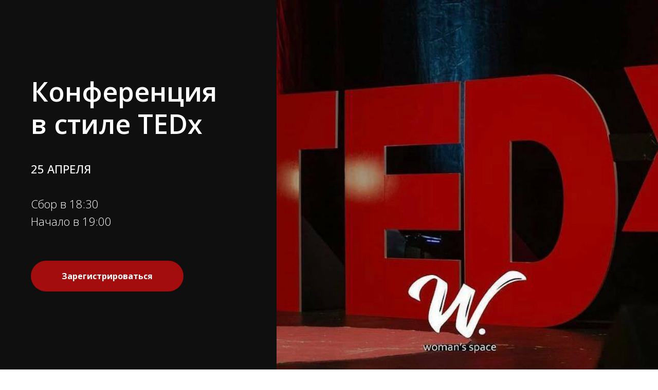

--- FILE ---
content_type: text/html; charset=UTF-8
request_url: https://wclub-tomsk.ru/tedx2
body_size: 7597
content:
<!DOCTYPE html><html><head><meta charset="utf-8" /><meta http-equiv="Content-Type" content="text/html; charset=utf-8" /><meta name="viewport" content="width=device-width, initial-scale=1.0" /> <!--metatextblock--><title>Конференция в стиле TEDx б/о</title><meta property="og:url" content="https://wclub-tomsk.ru/tedx2" /><meta property="og:title" content="Конференция в стиле TEDx б/о" /><meta property="og:description" content="" /><meta property="og:type" content="website" /><meta property="og:image" content="https://static.tildacdn.com/tild3465-6435-4336-a363-323565343937/-/resize/504x/photo1649656706.jpeg" /><link rel="canonical" href="https://wclub-tomsk.ru/tedx2"><!--/metatextblock--><meta name="format-detection" content="telephone=no" /><meta http-equiv="x-dns-prefetch-control" content="on"><link rel="dns-prefetch" href="https://ws.tildacdn.com"><link rel="dns-prefetch" href="https://static.tildacdn.com"><link rel="shortcut icon" href="https://static.tildacdn.com/tild3061-3565-4861-b634-373433663865/favicon.ico" type="image/x-icon" /><link rel="apple-touch-icon" href="https://static.tildacdn.com/tild3637-6234-4064-a461-623562613936/_.png"><link rel="apple-touch-icon" sizes="76x76" href="https://static.tildacdn.com/tild3637-6234-4064-a461-623562613936/_.png"><link rel="apple-touch-icon" sizes="152x152" href="https://static.tildacdn.com/tild3637-6234-4064-a461-623562613936/_.png"><link rel="apple-touch-startup-image" href="https://static.tildacdn.com/tild3637-6234-4064-a461-623562613936/_.png"><meta name="msapplication-TileColor" content="#000000"><meta name="msapplication-TileImage" content="https://static.tildacdn.com/tild6636-6534-4062-b439-303562666335/1.png"><!-- Assets --><script src="https://neo.tildacdn.com/js/tilda-fallback-1.0.min.js" async charset="utf-8"></script><link rel="stylesheet" href="https://static.tildacdn.com/css/tilda-grid-3.0.min.css" type="text/css" media="all" onerror="this.loaderr='y';"/><link rel="stylesheet" href="/tilda-blocks-page35869839.min.css?t=1688555522" type="text/css" media="all" onerror="this.loaderr='y';" /><link rel="preconnect" href="https://fonts.gstatic.com"><link href="https://fonts.googleapis.com/css2?family=Open+Sans:wght@300;400;500;600;700&subset=latin,cyrillic" rel="stylesheet"><link rel="stylesheet" href="https://static.tildacdn.com/css/tilda-animation-2.0.min.css" type="text/css" media="all" onerror="this.loaderr='y';" /><link rel="stylesheet" href="https://static.tildacdn.com/css/tilda-popup-1.1.min.css" type="text/css" media="print" onload="this.media='all';" onerror="this.loaderr='y';" /><noscript><link rel="stylesheet" href="https://static.tildacdn.com/css/tilda-popup-1.1.min.css" type="text/css" media="all" /></noscript><link rel="stylesheet" href="https://static.tildacdn.com/css/tilda-forms-1.0.min.css" type="text/css" media="all" onerror="this.loaderr='y';" /><script type="text/javascript">(function (d) {
if (!d.visibilityState) {
var s = d.createElement('script');
s.src = 'https://static.tildacdn.com/js/tilda-polyfill-1.0.min.js';
d.getElementsByTagName('head')[0].appendChild(s);
}
})(document);
function t_onReady(func) {
if (document.readyState != 'loading') {
func();
} else {
document.addEventListener('DOMContentLoaded', func);
}
}
function t_onFuncLoad(funcName, okFunc, time) {
if (typeof window[funcName] === 'function') {
okFunc();
} else {
setTimeout(function() {
t_onFuncLoad(funcName, okFunc, time);
},(time || 100));
}
}</script><script src="https://static.tildacdn.com/js/jquery-1.10.2.min.js" charset="utf-8" onerror="this.loaderr='y';"></script> <script src="https://static.tildacdn.com/js/tilda-scripts-3.0.min.js" charset="utf-8" defer onerror="this.loaderr='y';"></script><script src="/tilda-blocks-page35869839.min.js?t=1688555522" charset="utf-8" async onerror="this.loaderr='y';"></script><script src="https://static.tildacdn.com/js/lazyload-1.3.min.js" charset="utf-8" async onerror="this.loaderr='y';"></script><script src="https://static.tildacdn.com/js/tilda-animation-2.0.min.js" charset="utf-8" async onerror="this.loaderr='y';"></script><script src="https://static.tildacdn.com/js/hammer.min.js" charset="utf-8" async onerror="this.loaderr='y';"></script><script src="https://static.tildacdn.com/js/tilda-popup-1.0.min.js" charset="utf-8" async onerror="this.loaderr='y';"></script><script src="https://static.tildacdn.com/js/tilda-forms-1.0.min.js" charset="utf-8" async onerror="this.loaderr='y';"></script><script src="https://static.tildacdn.com/js/tilda-events-1.0.min.js" charset="utf-8" async onerror="this.loaderr='y';"></script><script type="text/javascript">window.dataLayer = window.dataLayer || [];</script><!-- Google Tag Manager --><script type="text/javascript">(function(w,d,s,l,i){w[l]=w[l]||[];w[l].push({'gtm.start':
new Date().getTime(),event:'gtm.js'});var f=d.getElementsByTagName(s)[0],
j=d.createElement(s),dl=l!='dataLayer'?'&l='+l:'';j.async=true;j.src=
'https://www.googletagmanager.com/gtm.js?id='+i+dl;f.parentNode.insertBefore(j,f);
})(window,document,'script','dataLayer','GTM-PKL6P7H');</script><!-- End Google Tag Manager --><!-- Facebook Pixel Code --><script type="text/javascript" data-tilda-cookie-type="advertising">setTimeout(function(){!function(f,b,e,v,n,t,s)
{if(f.fbq)return;n=f.fbq=function(){n.callMethod?n.callMethod.apply(n,arguments):n.queue.push(arguments)};
if(!f._fbq)f._fbq=n;n.push=n;n.loaded=!0;n.version='2.0';n.agent='pltilda';
n.queue=[];t=b.createElement(e);t.async=!0;
t.src=v;s=b.getElementsByTagName(e)[0];
s.parentNode.insertBefore(t,s)}(window, document,'script','https://connect.facebook.net/en_US/fbevents.js');
fbq('init', '278837643322429');
fbq('track', 'PageView');
}, 2000);</script><!-- End Facebook Pixel Code --><script type="text/javascript">(function () {
if((/bot|google|yandex|baidu|bing|msn|duckduckbot|teoma|slurp|crawler|spider|robot|crawling|facebook/i.test(navigator.userAgent))===false && typeof(sessionStorage)!='undefined' && sessionStorage.getItem('visited')!=='y' && document.visibilityState){
var style=document.createElement('style');
style.type='text/css';
style.innerHTML='@media screen and (min-width: 980px) {.t-records {opacity: 0;}.t-records_animated {-webkit-transition: opacity ease-in-out .2s;-moz-transition: opacity ease-in-out .2s;-o-transition: opacity ease-in-out .2s;transition: opacity ease-in-out .2s;}.t-records.t-records_visible {opacity: 1;}}';
document.getElementsByTagName('head')[0].appendChild(style);
function t_setvisRecs(){
var alr=document.querySelectorAll('.t-records');
Array.prototype.forEach.call(alr, function(el) {
el.classList.add("t-records_animated");
});
setTimeout(function () {
Array.prototype.forEach.call(alr, function(el) {
el.classList.add("t-records_visible");
});
sessionStorage.setItem("visited", "y");
}, 400);
} 
document.addEventListener('DOMContentLoaded', t_setvisRecs);
}
})();</script></head><body class="t-body" style="margin:0;"><!--allrecords--><div id="allrecords" class="t-records" data-hook="blocks-collection-content-node" data-tilda-project-id="2923069" data-tilda-page-id="35869839" data-tilda-page-alias="tedx2" data-tilda-formskey="900effd1b9e7e386fed229b3a74ee7a5" data-tilda-lazy="yes"><div id="rec579544384" class="r t-rec t-screenmin-980px" style="background-color:#0f0f0f; " data-animationappear="off" data-record-type="996" data-screen-min="980px" data-bg-color="#0f0f0f"><!-- cover --><div class="t996"><div class="t996__wrapper"><div class="t996__container t-container"><div class="t996__inner-wrapper t-col t-col_7 t996__valign_middle t-align_left"><div class="t996__title t-title t-title_md t-animate" data-animate-style="fadeindown" data-animate-group="yes" style="" field="title">Конференция<br />в стиле TEDx</div><div class="t996__descr t-descr t-descr_lg t-animate" data-animate-style="fadeinup" data-animate-group="yes" style="" field="descr"><span style="font-weight: 500;">25 АПРЕЛЯ</span><br /><br />Сбор в 18:30<br />Начало в 19:00<br /></div><div class="t996__buttons"><div class="t996__btn-wrapper t-animate" data-animate-style="fadeinup" data-animate-group="yes"><a href="#popup:myform" target="" class="t996__btn t-btn t-btn_md " data-btneffects-first="btneffects-ripple" style="color:#ffffff;background-color:#a30d0d;border-radius:30px; -moz-border-radius:30px; -webkit-border-radius:30px;">Зарегистрироваться</a></div></div></div></div><div class="t996__cover-wrapper" style="width: 58%"><div class="t996__cover t-bgimg" data-original="https://static.tildacdn.com/tild3465-6435-4336-a363-323565343937/photo1649656706.jpeg"
style="background-image: url('https://static.tildacdn.com/tild3465-6435-4336-a363-323565343937/-/resizeb/20x/photo1649656706.jpeg');"
itemscope itemtype="http://schema.org/ImageObject"><meta itemprop="image" content="https://static.tildacdn.com/tild3465-6435-4336-a363-323565343937/photo1649656706.jpeg"> </div></div><style>#rec579544384 .t-btn[data-btneffects-first],
#rec579544384 .t-btn[data-btneffects-second],
#rec579544384 .t-btn[data-btneffects-third],
#rec579544384 .t-submit[data-btneffects-first],
#rec579544384 .t-submit[data-btneffects-second],
#rec579544384 .t-submit[data-btneffects-third] {
position: relative;
overflow: hidden;
isolation: isolate;
}
#rec579544384 .t-btn[data-btneffects-first="btneffects-ripple"] .t-btn_effects,
#rec579544384 .t-submit[data-btneffects-first="btneffects-ripple"] .t-btn_effects {
position: absolute;
top: 0;
bottom: 0;
left: 0;
right: 0;
}
#rec579544384 .t-btn[data-btneffects-first="btneffects-ripple"] .t-btn_effects::after,
#rec579544384 .t-submit[data-btneffects-first="btneffects-ripple"] .t-btn_effects::after {
content: '';
position: absolute;
height: 350%;
width: 200%;
top: 0;
left: -100%;
background: rgba(255, 255, 255, 0.8);
border-radius: 100%;
-webkit-transform: scale(0);
-ms-transform: scale(0);
transform: scale(0);
z-index: 20;
-webkit-animation-name: ripple;
animation-name: ripple;
-webkit-animation-duration: 6s;
animation-duration: 6s;
-webkit-animation-timing-function: linear;
animation-timing-function: linear;
-webkit-animation-iteration-count: infinite;
animation-iteration-count: infinite;
}
#rec579544384 .t-btn[data-btneffects-first="btneffects-ripple"] .t-btn_effects_md::after,
#rec579544384 .t-submit[data-btneffects-first="btneffects-ripple"] .t-btn_effects_md::after {
left: -130%;
}
#rec579544384 .t-btn[data-btneffects-first="btneffects-ripple"] .t-btn_effects_lg::after,
#rec579544384 .t-submit[data-btneffects-first="btneffects-ripple"] .t-btn_effects_lg::after {
left: -150%;
}
@-webkit-keyframes ripple {
20% {
opacity: 0;
-webkit-transform: scale(2.5);
transform: scale(2.5);
}
100% {
opacity: 0;
-webkit-transform: scale(2.5);
transform: scale(2.5);
}
}
@keyframes ripple {
20% {
opacity: 0;
-webkit-transform: scale(2.5);
transform: scale(2.5);
}
100% {
opacity: 0;
-webkit-transform: scale(2.5);
transform: scale(2.5);
}
}</style><script>t_onReady(function() {
var rec = document.getElementById('rec579544384');
if (!rec) return;
var firstButton = rec.querySelectorAll('.t-btn[data-btneffects-first], .t-submit[data-btneffects-first]');
Array.prototype.forEach.call(firstButton, function (button) {
button.insertAdjacentHTML('beforeend', '<div class="t-btn_effects"></div>');
var buttonEffect = button.querySelector('.t-btn_effects');
if (button.offsetWidth > 260) {
buttonEffect.classList.add('t-btn_effects_md');
}
if (button.offsetWidth > 360) {
buttonEffect.classList.remove('t-btn_effects_md');
buttonEffect.classList.add('t-btn_effects_lg');
}
});
});</script></div></div><style type="text/css">#rec579544384 .t996__cover:after {
}</style></div><div id="rec579544385" class="r t-rec t-rec_pt_45 t-screenmax-980px" style="padding-top:45px; " data-record-type="795" data-screen-max="980px" ><!-- T795 --><div class="t795"><div class="t-container t-align_center"><div class="t-col t-col_10 t-prefix_1"><div class="t795__title t-title t-title_xs t-margin_auto t-animate" data-animate-style="fadeindown" data-animate-group="yes" data-animate-order="1" field="title" style="">Конференция<br />в стиле TEDx</div> </div></div></div></div><div id="rec579544386" class="r t-rec t-rec_pb_45 t-screenmax-980px" style="padding-bottom:45px; " data-record-type="3" data-screen-max="980px" ><!-- T107 --><div class="t107"><div class="t-align_center" itemscope itemtype="http://schema.org/ImageObject"><meta itemprop="image" content="https://static.tildacdn.com/tild6132-6632-4037-b264-393662313330/photo1649656706.jpeg"> <img class="t107__widthauto t-img t-animate" 
src="https://static.tildacdn.com/tild6132-6632-4037-b264-393662313330/-/empty/photo1649656706.jpeg" data-original="https://static.tildacdn.com/tild6132-6632-4037-b264-393662313330/photo1649656706.jpeg" 
imgfield="img" data-animate-style="zoomin" data-animate-group="yes" data-animate-order="1" alt=""></div></div></div><div id="rec579544387" class="r t-rec t-rec_pb_30 t-screenmax-980px" style="padding-bottom:30px;background-color:#ffffff; " data-record-type="209" data-screen-max="980px" data-bg-color="#ffffff"><!-- T185 --><div class="t185"><div class="t-container t-container_flex"><div class="t-col t-col_flex t-col_6 t-prefix_2"><div class="t-text t-text_lg t-animate" data-animate-style="fadeinup" data-animate-group="yes" data-animate-order="1" style="font-size:25px;" field="text"><div style="font-size:26px;" data-customstyle="yes"><span style="font-weight: 600;">25 АПРЕЛЯ<br /><br />Сбор в 18:30<br />Начало в 19:00<br /><br /></span></div></div></div><div class="t185__butwrapper t-col t-col_2 "><a href="#popup:myform" target="" class="t-btn t-btn_md t-animate" data-animate-style="fadeinup" data-animate-group="yes" data-animate-order="2" data-animate-delay="0.3" style="color:#ffffff;background-color:#a30d0d;border-radius:30px; -moz-border-radius:30px; -webkit-border-radius:30px;" data-btneffects-first="btneffects-ripple"><table role="presentation" style="width:100%; height:100%;"><tr><td>Зарегистрироваться</td></tr></table></a></div></div></div><style>#rec579544387 .t-btn[data-btneffects-first],
#rec579544387 .t-btn[data-btneffects-second],
#rec579544387 .t-btn[data-btneffects-third],
#rec579544387 .t-submit[data-btneffects-first],
#rec579544387 .t-submit[data-btneffects-second],
#rec579544387 .t-submit[data-btneffects-third] {
position: relative;
overflow: hidden;
isolation: isolate;
}
#rec579544387 .t-btn[data-btneffects-first="btneffects-ripple"] .t-btn_effects,
#rec579544387 .t-submit[data-btneffects-first="btneffects-ripple"] .t-btn_effects {
position: absolute;
top: 0;
bottom: 0;
left: 0;
right: 0;
}
#rec579544387 .t-btn[data-btneffects-first="btneffects-ripple"] .t-btn_effects::after,
#rec579544387 .t-submit[data-btneffects-first="btneffects-ripple"] .t-btn_effects::after {
content: '';
position: absolute;
height: 350%;
width: 200%;
top: 0;
left: -100%;
background: rgba(255, 255, 255, 0.8);
border-radius: 100%;
-webkit-transform: scale(0);
-ms-transform: scale(0);
transform: scale(0);
z-index: 20;
-webkit-animation-name: ripple;
animation-name: ripple;
-webkit-animation-duration: 6s;
animation-duration: 6s;
-webkit-animation-timing-function: linear;
animation-timing-function: linear;
-webkit-animation-iteration-count: infinite;
animation-iteration-count: infinite;
}
#rec579544387 .t-btn[data-btneffects-first="btneffects-ripple"] .t-btn_effects_md::after,
#rec579544387 .t-submit[data-btneffects-first="btneffects-ripple"] .t-btn_effects_md::after {
left: -130%;
}
#rec579544387 .t-btn[data-btneffects-first="btneffects-ripple"] .t-btn_effects_lg::after,
#rec579544387 .t-submit[data-btneffects-first="btneffects-ripple"] .t-btn_effects_lg::after {
left: -150%;
}
@-webkit-keyframes ripple {
20% {
opacity: 0;
-webkit-transform: scale(2.5);
transform: scale(2.5);
}
100% {
opacity: 0;
-webkit-transform: scale(2.5);
transform: scale(2.5);
}
}
@keyframes ripple {
20% {
opacity: 0;
-webkit-transform: scale(2.5);
transform: scale(2.5);
}
100% {
opacity: 0;
-webkit-transform: scale(2.5);
transform: scale(2.5);
}
}</style><script>t_onReady(function() {
var rec = document.getElementById('rec579544387');
if (!rec) return;
var firstButton = rec.querySelectorAll('.t-btn[data-btneffects-first], .t-submit[data-btneffects-first]');
Array.prototype.forEach.call(firstButton, function (button) {
button.insertAdjacentHTML('beforeend', '<div class="t-btn_effects"></div>');
var buttonEffect = button.querySelector('.t-btn_effects');
if (button.offsetWidth > 260) {
buttonEffect.classList.add('t-btn_effects_md');
}
if (button.offsetWidth > 360) {
buttonEffect.classList.remove('t-btn_effects_md');
buttonEffect.classList.add('t-btn_effects_lg');
}
});
});</script></div><div id="rec579547635" class="r t-rec" style=" " data-animationappear="off" data-record-type="702" ><!-- T702 --><div class="t702"><div class="t-popup" data-tooltip-hook="#popup:myform"
role="dialog" 
aria-modal="true" 
tabindex="-1"
aria-label="Заполните форму" ><div class="t-popup__container t-width t-width_6"><img class="t702__img t-img" 
src="https://static.tildacdn.com/tild6266-3537-4565-a163-376137336433/-/empty/photo1649656706.jpeg" data-original="https://static.tildacdn.com/tild6266-3537-4565-a163-376137336433/photo1649656706.jpeg" 
imgfield="img"
alt=""><div class="t702__wrapper"><div class="t702__text-wrapper t-align_center"><div class="t702__title t-title t-title_xxs" style="">Заполните форму</div></div> <form id="form579547635" name='form579547635' role="form" action='' method='POST' data-formactiontype="2" data-inputbox=".t-input-group" class="t-form js-form-proccess t-form_inputs-total_5 t-form_bbonly " data-success-callback="t702_onSuccess" ><input type="hidden" name="formservices[]" value="7bfc3f12acc329607f3ed1c81da72be6" class="js-formaction-services"><input type="hidden" name="formservices[]" value="f07dee1b562a27508eac54a14d90f46b" class="js-formaction-services"><div class="js-successbox t-form__successbox t-text t-text_md" 
aria-live="polite" 
style="display:none;" data-success-message="Спасибо! Ваши данные успешно отправлены! Ожидайте сообщение)"></div><div class="t-form__inputsbox"><div class="t-input-group t-input-group_nm" data-input-lid="1495810359387"
><label for='input_1495810359387' class="t-input-title t-descr t-descr_md" id="field-title_1495810359387" data-redactor-toolbar="no" field="li_title__1495810359387" style="">Фамилия и Имя</label><div class="t-input-block"><input type="text"
autocomplete="name"
name="Name"
id="input_1495810359387"
class="t-input js-tilda-rule t-input_bbonly"
value="" data-tilda-req="1" aria-required="true" data-tilda-rule="name"
aria-describedby="error_1495810359387"
style="color:#000000;border:1px solid #c9c9c9;border-radius: 5px; -moz-border-radius: 5px; -webkit-border-radius: 5px;"><div class="t-input-error" aria-live="polite" id="error_1495810359387"></div></div></div><div class="t-input-group t-input-group_ph" data-input-lid="1495810410810"
><div class="t-input-block"><input type="tel"
autocomplete="tel"
name="Phone"
id="input_1495810410810" data-phonemask-init="no" data-phonemask-id="579547635" data-phonemask-lid="1495810410810" data-phonemask-maskcountry="RU"
class="t-input js-phonemask-input js-tilda-rule t-input_bbonly"
value=""
placeholder="+1(999)999-9999" data-tilda-req="1" aria-required="true" aria-describedby="error_1495810410810"
style="color:#000000;border:1px solid #c9c9c9;border-radius: 5px; -moz-border-radius: 5px; -webkit-border-radius: 5px;"><script type="text/javascript">if (! document.getElementById('t-phonemask-script')) {
(function (d, w, o) {
var n=d.getElementsByTagName(o)[0],s=d.createElement(o),f=function(){n.parentNode.insertBefore(s,n);};
s.type = "text/javascript";
s.async = true;
s.id = 't-phonemask-script';
s.src="https://static.tildacdn.com/js/tilda-phone-mask-1.1.min.js";
if (w.opera=="[object Opera]") {d.addEventListener("DOMContentLoaded", f, false);} else { f(); }
})(document, window, 'script');
} else {
t_onReady(function () {
t_onFuncLoad('t_form_phonemask_load', function () {
var phoneMasks = document.querySelectorAll('#rec579547635 [data-phonemask-lid="1495810410810"]');
t_form_phonemask_load(phoneMasks);
});
});
}</script><div class="t-input-error" aria-live="polite" id="error_1495810410810"></div></div></div><div class="t-input-group t-input-group_em" data-input-lid="1495810354468"
><label for='input_1495810354468' class="t-input-title t-descr t-descr_md" id="field-title_1495810354468" data-redactor-toolbar="no" field="li_title__1495810354468" style="">Email</label><div class="t-input-block"><input type="text"
autocomplete="email"
name="Email"
id="input_1495810354468"
class="t-input js-tilda-rule t-input_bbonly"
value="" data-tilda-req="1" aria-required="true" data-tilda-rule="email"
aria-describedby="error_1495810354468"
style="color:#000000;border:1px solid #c9c9c9;border-radius: 5px; -moz-border-radius: 5px; -webkit-border-radius: 5px;"><div class="t-input-error" aria-live="polite" id="error_1495810354468"></div></div></div><div class="t-input-group t-input-group_cb" data-input-lid="1681809854926"
><div class="t-input-block"><label class="t-checkbox__control t-text t-text_xs" style=""><input type="checkbox" name="Checkbox" value="yes" class="t-checkbox js-tilda-rule" data-tilda-req="1" aria-required="true"><div class="t-checkbox__indicator" ></div>Я принимаю <a href="https://wclub-tomsk.ru/oferta" style="color:#a30d0d !important;text-decoration: none;border-bottom: 1px solid #a30d0d;box-shadow: inset 0px -0px 0px 0px #a30d0d;-webkit-box-shadow: inset 0px -0px 0px 0px #a30d0d;-moz-box-shadow: inset 0px -0px 0px 0px #a30d0d;">условия договора оферты</a></label><div class="t-input-error" aria-live="polite" id="error_1681809854926"></div></div></div><div class="t-input-group t-input-group_cb" data-input-lid="1681809860250"
><div class="t-input-block"><label class="t-checkbox__control t-text t-text_xs" style=""><input type="checkbox" name="Checkbox_2" value="yes" class="t-checkbox js-tilda-rule" data-tilda-req="1" aria-required="true"><div class="t-checkbox__indicator" ></div>Я даю согласие на <a href="https://wclub-tomsk.ru/policy" style="color:#a30d0d !important;text-decoration: none;border-bottom: 1px solid #a30d0d;box-shadow: inset 0px -0px 0px 0px #a30d0d;-webkit-box-shadow: inset 0px -0px 0px 0px #a30d0d;-moz-box-shadow: inset 0px -0px 0px 0px #a30d0d;">обработку персональных данных</a>, согласно Федеральному Закону №152 «О персональных данных»</label><div class="t-input-error" aria-live="polite" id="error_1681809860250"></div></div></div><!--[if IE 8]><style>.t-checkbox__control .t-checkbox, .t-radio__control .t-radio {
left: 0px;
z-index: 1;
opacity: 1;
}
.t-checkbox__indicator, .t-radio__indicator {
display: none;
}
.t-img-select__control .t-img-select {
position: static;
}</style><![endif]--><div class="t-form__errorbox-middle"><div class="js-errorbox-all t-form__errorbox-wrapper" style="display:none;"><div class="t-form__errorbox-text t-text t-text_md"><p class="t-form__errorbox-item js-rule-error js-rule-error-all"></p><p class="t-form__errorbox-item js-rule-error js-rule-error-req"></p><p class="t-form__errorbox-item js-rule-error js-rule-error-email"></p><p class="t-form__errorbox-item js-rule-error js-rule-error-name"></p><p class="t-form__errorbox-item js-rule-error js-rule-error-phone"></p><p class="t-form__errorbox-item js-rule-error js-rule-error-minlength"></p><p class="t-form__errorbox-item js-rule-error js-rule-error-string"></p></div></div> </div><div class="t-form__submit"><button type="submit" class="t-submit" style="color:#ffffff;background-color:#a30d0d;border-radius:30px; -moz-border-radius:30px; -webkit-border-radius:30px;" >Отправить</button></div></div><div class="t-form__errorbox-bottom"><div class="js-errorbox-all t-form__errorbox-wrapper" style="display:none;"><div class="t-form__errorbox-text t-text t-text_md"><p class="t-form__errorbox-item js-rule-error js-rule-error-all"></p><p class="t-form__errorbox-item js-rule-error js-rule-error-req"></p><p class="t-form__errorbox-item js-rule-error js-rule-error-email"></p><p class="t-form__errorbox-item js-rule-error js-rule-error-name"></p><p class="t-form__errorbox-item js-rule-error js-rule-error-phone"></p><p class="t-form__errorbox-item js-rule-error js-rule-error-minlength"></p><p class="t-form__errorbox-item js-rule-error js-rule-error-string"></p></div></div> </div></form><style>#rec579547635 input::-webkit-input-placeholder {color:#000000; opacity: 0.5;}
#rec579547635 input::-moz-placeholder {color:#000000; opacity: 0.5;}
#rec579547635 input:-moz-placeholder {color:#000000; opacity: 0.5;}
#rec579547635 input:-ms-input-placeholder {color:#000000; opacity: 0.5;}
#rec579547635 textarea::-webkit-input-placeholder {color:#000000; opacity: 0.5;}
#rec579547635 textarea::-moz-placeholder {color:#000000; opacity: 0.5;}
#rec579547635 textarea:-moz-placeholder {color:#000000; opacity: 0.5;}
#rec579547635 textarea:-ms-input-placeholder {color:#000000; opacity: 0.5;}</style></div></div><div class="t-popup__close t-popup__block-close"><button type="button" class="t-popup__close-wrapper t-popup__block-close-button" aria-label="Закрыть диалог"><svg role="presentation" class="t-popup__close-icon" width="23px" height="23px" viewBox="0 0 23 23" version="1.1" xmlns="http://www.w3.org/2000/svg" xmlns:xlink="http://www.w3.org/1999/xlink"><g stroke="none" stroke-width="1" fill="#fff" fill-rule="evenodd"><rect transform="translate(11.313708, 11.313708) rotate(-45.000000) translate(-11.313708, -11.313708) " x="10.3137085" y="-3.6862915" width="2" height="30"></rect><rect transform="translate(11.313708, 11.313708) rotate(-315.000000) translate(-11.313708, -11.313708) " x="10.3137085" y="-3.6862915" width="2" height="30"></rect></g></svg></button></div></div></div><script>t_onReady(function () {
t_onFuncLoad('t702_initPopup', function () {
t702_initPopup('579547635');
});
/* fix for Android */
var userAgent = navigator.userAgent.toLowerCase();
var isAndroid = userAgent.indexOf('android') !== -1;
var body = document.body;
if (!body) return;
var isScrollablefFix = body.classList.contains('t-body_scrollable-fix-for-android');
if (isAndroid && !isScrollablefFix) {
body.classList.add('t-body_scrollable-fix-for-android');
document.head.insertAdjacentHTML(
'beforeend',
'<style>@media screen and (max-width: 560px) {\n.t-body_scrollable-fix-for-android {\noverflow: visible !important;\n}\n}\n</style>'
);
console.log('Android css fix was inited');
}
});</script></div><div id="rec579544389" class="r t-rec t-screenmax-980px" style=" " data-record-type="363" data-screen-max="980px" ><!-- T029 --><div class="t029"><div class="t029__container t-container"><div class="t029__col t-col t-col_12"><div class="t029__linewrapper" style="opacity:1;"><div class="t029__opacity t029__opacity_left" style="background-image: -moz-linear-gradient(right, #000000, rgba(0,0,0,0)); background-image: -webkit-linear-gradient(right, #000000, rgba(0,0,0,0)); background-image: -o-linear-gradient(right, #000000, rgba(0,0,0,0)); background-image: -ms-linear-gradient(right, #000000, rgba(0,0,0,0));"></div><div class="t029__line" style="background: #000000;"></div><div class="t029__opacity t029__opacity_right" style="background-image: -moz-linear-gradient(left, #000000, rgba(0,0,0,0)); background-image: -webkit-linear-gradient(left, #000000, rgba(0,0,0,0)); background-image: -o-linear-gradient(left, #000000, rgba(0,0,0,0)); background-image: -ms-linear-gradient(left, #000000, rgba(0,0,0,0));"></div></div></div></div></div></div><!--footer--><div id="t-footer" class="t-records" data-hook="blocks-collection-content-node" data-tilda-project-id="2923069" data-tilda-page-id="26901303" data-tilda-page-alias="footer" data-tilda-formskey="900effd1b9e7e386fed229b3a74ee7a5" data-tilda-lazy="yes"><div id="rec434262062" class="r t-rec t-rec_pt_30 t-rec_pb_30" style="padding-top:30px;padding-bottom:30px; " data-record-type="37" ><!-- T022 --><div class="t022 t-align_center"><div class="t-container"><div class="t-row"><div class="t-col t-col_8 t-prefix_2"><div class="t022__text t-text t-text_sm" style="" field="text">ИП МАЧЕХИНА СВЕТЛАНА АЛЕКСЕЕВНА<br /> ИНН: 701709715803<br /> ОГРН: 320703100017366<br /> Телефон: +7 (913) 816-88-08<br /> E-mail: svetlanamach30@gmail.com <br /><br /><br />Онлайн оплата возможна с помощью банковской карты<br /> Visa, Visa Electron, MasterCard, Maestro, МИР.<br /> Оплата по банковской карте производится через безопасный высокотехнологичный процессинговый центр компании Тинькофф. Для оплаты Вы будете перенаправлены на защищенную платежную страницу, где Вам необходимо будет ввести данные карты для оплаты заказа. После успешной оплаты на указанную Вами электронную почту будет направлен электронный чек с необходимой информацией о произведенном заказе и способе оплаты.<br /> Вводя свои данные, Вы даете согласие на обработку персональных данных и соглашаетесь<br /> c <a href="https://wclub-tomsk.ru/policy" style="noreferrer noopener" target="_blank">политикой конфиденциальности</a>, а также подтверждаете, что ознакомлены<br /> с <a href="https://wclub-tomsk.ru/oferta" target="_blank" style="">договором публичной оферты</a>. <br /><br /></div></div></div></div></div></div><div id="rec434263753" class="r t-rec t-rec_pb_0" style="padding-bottom:0px; " data-animationappear="off" data-record-type="144" ><!-- T134 --><div class="t134"><div class="t-container"><div class="t-col t-col_10 t-prefix_1"><img class="t134__img" 
src="https://static.tildacdn.com/tild6165-6230-4261-b433-653839323437/photo.png" 
imgfield="img"
alt=""></div></div></div></div></div><!--/footer--></div><!--/allrecords--><!-- Stat --><script type="text/javascript">if (! window.mainTracker) { window.mainTracker = 'tilda'; }
setTimeout(function(){ (function (d, w, k, o, g) { var n=d.getElementsByTagName(o)[0],s=d.createElement(o),f=function(){n.parentNode.insertBefore(s,n);}; s.type = "text/javascript"; s.async = true; s.key = k; s.id = "tildastatscript"; s.src=g; if (w.opera=="[object Opera]") {d.addEventListener("DOMContentLoaded", f, false);} else { f(); } })(document, window, 'ef73f567cde7ebfaf6d1128abfabfc0c','script','https://static.tildacdn.com/js/tilda-stat-1.0.min.js');
}, 2000); </script><!-- Google Tag Manager (noscript) --><noscript><iframe src="https://www.googletagmanager.com/ns.html?id=GTM-PKL6P7H" height="0" width="0" style="display:none;visibility:hidden"></iframe></noscript><!-- End Google Tag Manager (noscript) --><!-- FB Pixel code (noscript) --><noscript><img height="1" width="1" style="display:none" src="https://www.facebook.com/tr?id=278837643322429&ev=PageView&agent=pltilda&noscript=1"/></noscript><!-- End FB Pixel code (noscript) --></body></html>